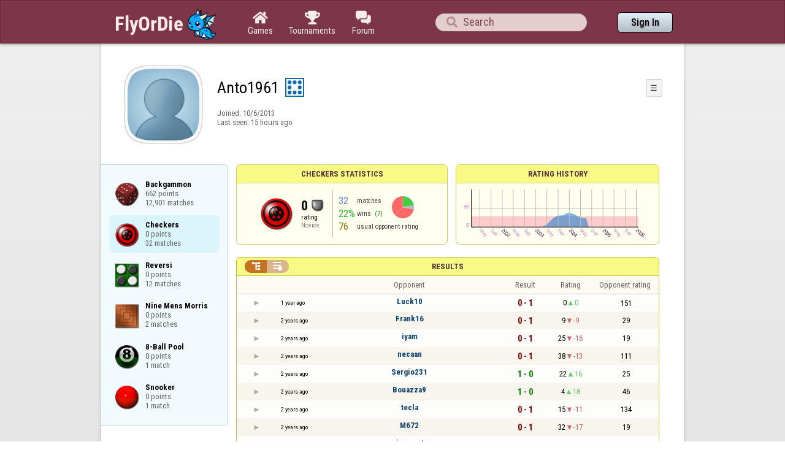

--- FILE ---
content_type: text/html;charset=UTF-8
request_url: https://www.flyordie.com/s/player/Anto1961/deferred-Checkers-NORMAL.js
body_size: 7765
content:
addEventListener("load",initPopupMenus=function(){var popupMenuButton=document.getElementsByClassName("popup-menu-button");var popupMenu=document.getElementsByClassName("popup-menu");for(var i=0;i<popupMenuButton.length;i++){(function(m,b){document.addEventListener("mousedown",function(evt){for(var el=evt.target;el;el=el.parentElement)if(el==m||el==b)return;m.classList.remove("popup-menu-open");});var ch=function(){if(m.classList.contains("popup-menu-open"))m.classList.remove("popup-menu-open");else
m.classList.add("popup-menu-open");};if(!b.contextMenuInited)if(b.classList.contains("pmb-rc"))b.addEventListener("contextmenu",function(evt){evt.preventDefault();console.log("asdf");ch();});else b.addEventListener("click",ch);b.contextMenuInited=1;})(popupMenu[i],popupMenuButton[i]);}});window.closePopupMenus=function(){var popupMenus=document.getElementsByClassName("popup-menu");for(var i=0;i<popupMenus.length;i++){var m=popupMenus[i];m.classList.remove("popup-menu-open");}};var tabOrder=["aboutTab","statTab","gameListTab"];
var currentTabName="statTab";if(currentTabName=="gameListTab")tabOrder=["aboutTab","gameListTab"];function switchTab(newTabName){if(newTabName==currentTabName)return;var prev=e(currentTabName);var next=e(newTabName);var dir=tabOrder.indexOf(newTabName)<tabOrder.indexOf(currentTabName)?"right":"left";slideOutTab(prev,dir);slideInTab(next,dir);currentTabName=newTabName;var tabCount=e("tabSwitcher-buttons").children.length;var activeTabMarker=e("atm");activeTabMarker.style.marginLeft=((100/tabCount)*tabOrder.indexOf(newTabName))+"%";
if(newTabName=="statTab")renderRatingHistory();}function slideOutTab(tab,dir){tab.style.transition="transform .3s ease";tab.classList.remove("tab-slideOut-left");tab.classList.remove("tab-slideOut-right");tab.classList.remove("tab-pos-reset");tab.classList.add("tab-slideOut-"+dir);tab.setAttribute("data-tabSlideOut",setTimeout(function(){tab.classList.add("tab-hidden");},350));}function slideInTab(tab,dir){tab.classList.remove("tab-hidden");tab.classList.add("tab-shown");tab.style.transition="transform 0s linear";
tab.classList.remove("tab-slideOut-"+dir);tab.classList.add("tab-slideOut-"+(dir=="left"?"right":"left"));setTimeout(function(){tab.style.opacity="1";tab.style.transition="transform .3s ease";setTimeout(function(){tab.classList.add("tab-pos-reset");},1);},1);if(tab.getAttribute("data-tabSlideOut"))clearTimeout(parseInt(tab.getAttribute("data-tabSlideOut")));}if(!document.getElementById("rpw"))slog("warning","Playerinfo content not loaded, but deferred part is executed (issue #3203). document.readyState="+document.readyState);
var newGameLink,setGleClickListener;var newStatID;function initDPI(){document.getElementById("rpw").innerHTML="<div class=\"f T resultsPanel v\"><div class=t><div class=\"W e O r-i-mouseArea resultsCaption\"><div onclick=\"switchResultsView()\" onmousedown=\"event.preventDefault()\" class=\"F w resultsCaptionText\">Results</div><div class=\"F L pt P\"><div class=\"Fi Vm\"><div style=\"padding:0px 1.0em 0px 1.0em;\" class=\"W b vm\"><div class=\"f T r-i h\"><div class=\"gf gf r-oi H\"></div><div class=\"gf gf r-ti r-i-inactive H\"></div></div></div></div></div></div></div><div class=\"F t\"><div class=e><table class=\"f d o-t\"><thead><tr><td class=Vm><div class=\"W b c vm\"></div></td><style>@media screen and (max-width: 699.98px) { .hi-w700lt {display:none !important}}</style><td class=\"Vm hi-w700lt\"><div class=\"W b l vm\"></div></td><td style=\"width:100.0%;\" class=Vm><div class=\"W b c vm\">Opponent</div></td><td class=Vm><div class=\"W b c vm\">Result</div></td><td class=Vm><div class=\"W b c vm\">Rating</div></td><td class=\"Vm hi-w700lt orc\"><div class=\"W b c vm\">Opponent rating</div></td></tr></thead><tr class=o-t><td class=Vm><div class=\"W b C vm\"><div onselectstart=\"return false;\" class=\"Fi w S n-i\"></div></div></td><td class=\"vm hi-w700lt\"><div title=\"2024-06-20\" class=\"l series-date\">1 year ago</div></td><td style=\"width:100.0%;\"><div class=\"f T v\"><div class=t><div class=\"W e Vm o-nc\"><div class=\"W b C vm\"><a data-tr=\"RESULT-PLAYER\" href=\"/players/Luck10/Checkers\" class=\"Fi el o-n\">Luck10</a></div></div></div><div class=t><style>@media screen and (min-width: 700px) { .hi-w700gte {display:none !important}}</style><div class=\"W e Vm hi-w700gte opponent-rating\"><div class=\"W b c vm\">(151)</div></div></div></div></td><td class=Vm><div class=\"W b C vm\"><div class=\"Fi\"><div class=\"f T\"><div class=\"f e vm\"><div class=\"c s-l\">0 - 1</div></div></div></div></div></td><td class=Vm><div class=\"W b vm\"><div class=\"F T mC h\"><div class=\"w H\">0</div><div class=\"w r-u H\">0</div></div></div></td><td class=\"Vm hi-w700lt orc\"><div class=\"W b c vm\">151</div></td></tr><tr><td colspan=\"6\" class=\"p row-collapsed __krcnaq\"></td></tr><tr class=\"o-t even\"><td class=Vm><div class=\"W b C vm\"><div onselectstart=\"return false;\" class=\"Fi w S n-i\"></div></div></td><td class=\"vm hi-w700lt\"><div title=\"2024-01-12\" class=\"l series-date\">2 years ago</div></td><td style=\"width:100.0%;\"><div class=\"f T v\"><div class=t><div class=\"W e Vm o-nc\"><div class=\"W b C vm\"><a data-tr=\"RESULT-PLAYER\" href=\"/players/Frank16/Checkers\" class=\"Fi el o-n\">Frank16</a></div></div></div><div class=t><div class=\"W e Vm hi-w700gte opponent-rating\"><div class=\"W b c vm\">(29)</div></div></div></div></td><td class=Vm><div class=\"W b C vm\"><div class=\"Fi\"><div class=\"f T\"><div class=\"f e vm\"><div class=\"c s-l\">0 - 1</div></div></div></div></div></td><td class=Vm><div class=\"W b vm\"><div class=\"F T mC h\"><div class=\"w H\">9</div><div class=\"w r-d H\">-9</div></div></div></td><td class=\"Vm hi-w700lt orc\"><div class=\"W b c vm\">29</div></td></tr><tr><td colspan=\"6\" class=\"p row-collapsed __krcnar\"></td></tr><tr class=o-t><td class=Vm><div class=\"W b C vm\"><div onselectstart=\"return false;\" class=\"Fi w S n-i\"></div></div></td><td class=\"vm hi-w700lt\"><div title=\"2024-01-12\" class=\"l series-date\">2 years ago</div></td><td style=\"width:100.0%;\"><div class=\"f T v\"><div class=t><div class=\"W e Vm o-nc\"><div class=\"W b C vm\"><a data-tr=\"RESULT-PLAYER\" href=\"/players/iyam/Checkers\" class=\"Fi el o-n\">iyam</a></div></div></div><div class=t><div class=\"W e Vm hi-w700gte opponent-rating\"><div class=\"W b c vm\">(19)</div></div></div></div></td><td class=Vm><div class=\"W b C vm\"><div class=\"Fi\"><div class=\"f T\"><div class=\"f e vm\"><div class=\"c s-l\">0 - 1</div></div></div></div></div></td><td class=Vm><div class=\"W b vm\"><div class=\"F T mC h\"><div class=\"w H\">25</div><div class=\"w r-d H\">-16</div></div></div></td><td class=\"Vm hi-w700lt orc\"><div class=\"W b c vm\">19</div></td></tr><tr><td colspan=\"6\" class=\"p row-collapsed __krcnas\"></td></tr><tr class=\"o-t even\"><td class=Vm><div class=\"W b C vm\"><div onselectstart=\"return false;\" class=\"Fi w S n-i\"></div></div></td><td class=\"vm hi-w700lt\"><div title=\"2023-12-21\" class=\"l series-date\">2 years ago</div></td><td style=\"width:100.0%;\"><div class=\"f T v\"><div class=t><div class=\"W e Vm o-nc\"><div class=\"W b C vm\"><a data-tr=\"RESULT-PLAYER\" href=\"/players/necaan/Checkers\" class=\"Fi el o-n\">necaan</a></div></div></div><div class=t><div class=\"W e Vm hi-w700gte opponent-rating\"><div class=\"W b c vm\">(111)</div></div></div></div></td><td class=Vm><div class=\"W b C vm\"><div class=\"Fi\"><div class=\"f T\"><div class=\"f e vm\"><div class=\"c s-l\">0 - 1</div></div></div></div></div></td><td class=Vm><div class=\"W b vm\"><div class=\"F T mC h\"><div class=\"w H\">38</div><div class=\"w r-d H\">-13</div></div></div></td><td class=\"Vm hi-w700lt orc\"><div class=\"W b c vm\">111</div></td></tr><tr><td colspan=\"6\" class=\"p row-collapsed __krcnat\"></td></tr><tr class=o-t><td class=Vm><div class=\"W b C vm\"><div onselectstart=\"return false;\" class=\"Fi w S n-i\"></div></div></td><td class=\"vm hi-w700lt\"><div title=\"2023-10-27\" class=\"l series-date\">2 years ago</div></td><td style=\"width:100.0%;\"><div class=\"f T v\"><div class=t><div class=\"W e Vm o-nc\"><div class=\"W b C vm\"><a data-tr=\"RESULT-PLAYER\" href=\"/players/Sergio231/Checkers\" class=\"Fi el o-n\">Sergio231</a></div></div></div><div class=t><div class=\"W e Vm hi-w700gte opponent-rating\"><div class=\"W b c vm\">(25)</div></div></div></div></td><td class=Vm><div class=\"W b C vm\"><div class=\"Fi\"><div class=\"f T\"><div class=\"f e vm\"><div class=\"c s-w\">1 - 0</div></div></div></div></div></td><td class=Vm><div class=\"W b vm\"><div class=\"F T mC h\"><div class=\"w H\">22</div><div class=\"w r-u H\">16</div></div></div></td><td class=\"Vm hi-w700lt orc\"><div class=\"W b c vm\">25</div></td></tr><tr><td colspan=\"6\" class=\"p row-collapsed __krcnau\"></td></tr><tr class=\"o-t even\"><td class=Vm><div class=\"W b C vm\"><div onselectstart=\"return false;\" class=\"Fi w S n-i\"></div></div></td><td class=\"vm hi-w700lt\"><div title=\"2023-10-27\" class=\"l series-date\">2 years ago</div></td><td style=\"width:100.0%;\"><div class=\"f T v\"><div class=t><div class=\"W e Vm o-nc\"><div class=\"W b C vm\"><a data-tr=\"RESULT-PLAYER\" href=\"/players/Bouazza9/Checkers\" class=\"Fi el o-n\">Bouazza9</a></div></div></div><div class=t><div class=\"W e Vm hi-w700gte opponent-rating\"><div class=\"W b c vm\">(46)</div></div></div></div></td><td class=Vm><div class=\"W b C vm\"><div class=\"Fi\"><div class=\"f T\"><div class=\"f e vm\"><div class=\"c s-w\">1 - 0</div></div></div></div></div></td><td class=Vm><div class=\"W b vm\"><div class=\"F T mC h\"><div class=\"w H\">4</div><div class=\"w r-u H\">18</div></div></div></td><td class=\"Vm hi-w700lt orc\"><div class=\"W b c vm\">46</div></td></tr><tr><td colspan=\"6\" class=\"p row-collapsed __krcnav\"></td></tr><tr class=o-t><td class=Vm><div class=\"W b C vm\"><div onselectstart=\"return false;\" class=\"Fi w S n-i\"></div></div></td><td class=\"vm hi-w700lt\"><div title=\"2023-10-06\" class=\"l series-date\">2 years ago</div></td><td style=\"width:100.0%;\"><div class=\"f T v\"><div class=t><div class=\"W e Vm o-nc\"><div class=\"W b C vm\"><a data-tr=\"RESULT-PLAYER\" href=\"/players/tecla/Checkers\" class=\"Fi el o-n\">tecla</a></div></div></div><div class=t><div class=\"W e Vm hi-w700gte opponent-rating\"><div class=\"W b c vm\">(134)</div></div></div></div></td><td class=Vm><div class=\"W b C vm\"><div class=\"Fi\"><div class=\"f T\"><div class=\"f e vm\"><div class=\"c s-l\">0 - 1</div></div></div></div></div></td><td class=Vm><div class=\"W b vm\"><div class=\"F T mC h\"><div class=\"w H\">15</div><div class=\"w r-d H\">-11</div></div></div></td><td class=\"Vm hi-w700lt orc\"><div class=\"W b c vm\">134</div></td></tr><tr><td colspan=\"6\" class=\"p row-collapsed __krcnaw\"></td></tr><tr class=\"o-t even\"><td class=Vm><div class=\"W b C vm\"><div onselectstart=\"return false;\" class=\"Fi w S n-i\"></div></div></td><td class=\"vm hi-w700lt\"><div title=\"2023-03-07\" class=\"l series-date\">2 years ago</div></td><td style=\"width:100.0%;\"><div class=\"f T v\"><div class=t><div class=\"W e Vm o-nc\"><div class=\"W b C vm\"><a data-tr=\"RESULT-PLAYER\" href=\"/players/M672/Checkers\" class=\"Fi el o-n\">M672</a></div></div></div><div class=t><div class=\"W e Vm hi-w700gte opponent-rating\"><div class=\"W b c vm\">(19)</div></div></div></div></td><td class=Vm><div class=\"W b C vm\"><div class=\"Fi\"><div class=\"f T\"><div class=\"f e vm\"><div class=\"c s-l\">0 - 1</div></div></div></div></div></td><td class=Vm><div class=\"W b vm\"><div class=\"F T mC h\"><div class=\"w H\">32</div><div class=\"w r-d H\">-17</div></div></div></td><td class=\"Vm hi-w700lt orc\"><div class=\"W b c vm\">19</div></td></tr><tr><td colspan=\"6\" class=\"p row-collapsed __krcnax\"></td></tr><tr class=o-t><td class=Vm><div class=\"W b C vm\"><div onselectstart=\"return false;\" class=\"Fi w S n-i\"></div></div></td><td class=\"vm hi-w700lt\"><div title=\"2023-03-05\" class=\"l series-date\">2 years ago</div></td><td style=\"width:100.0%;\"><div class=\"f T v\"><div class=t><div class=\"W e Vm o-nc\"><div class=\"W b C vm\"><a data-tr=\"RESULT-PLAYER\" href=\"/players/cimaposta/Checkers\" class=\"Fi el o-n\">cimaposta</a></div></div></div><div class=t><div class=\"W e Vm hi-w700gte opponent-rating\"><div class=\"W b c vm\">(128)</div></div></div></div></td><td class=Vm><div class=\"W b C vm\"><div class=\"Fi\"><div class=\"f T\"><div class=\"f e vm\"><div class=\"c s-w\">1 - 0</div></div></div></div></div></td><td class=Vm><div class=\"W b vm\"><div class=\"F T mC h\"><div class=\"w H\">11</div><div class=\"w r-u H\">21</div></div></div></td><td class=\"Vm hi-w700lt orc\"><div class=\"W b c vm\">128</div></td></tr><tr><td colspan=\"6\" class=\"p row-collapsed __krcnay\"></td></tr><tr class=\"o-t even\"><td class=Vm><div class=\"W b C vm\"><div onselectstart=\"return false;\" class=\"Fi w S n-i\"></div></div></td><td class=\"vm hi-w700lt\"><div title=\"2023-03-04\" class=\"l series-date\">2 years ago</div></td><td style=\"width:100.0%;\"><div class=\"f T v\"><div class=t><div class=\"W e Vm o-nc\"><div class=\"W b C vm\"><a data-tr=\"RESULT-PLAYER\" href=\"/players/Zaza+nr1/Checkers\" class=\"Fi el o-n\">Zaza nr1</a></div></div></div><div class=t><div class=\"W e Vm hi-w700gte opponent-rating\"><div class=\"W b c vm\">(68)</div></div></div></div></td><td class=Vm><div class=\"W b C vm\"><div class=\"Fi\"><div class=\"f T\"><div class=\"f e vm\"><div class=\"c s-l\">0 - 1</div></div></div></div></div></td><td class=Vm><div class=\"W b vm\"><div class=\"F T mC h\"><div class=\"w H\">25</div><div class=\"w r-d H\">-14</div></div></div></td><td class=\"Vm hi-w700lt orc\"><div class=\"W b c vm\">68</div></td></tr><tr><td colspan=\"6\" class=\"p row-collapsed __krcnaz\"></td></tr><tr class=o-t><td class=Vm><div class=\"W b C vm\"><div onselectstart=\"return false;\" class=\"Fi w S n-i\"></div></div></td><td class=\"vm hi-w700lt\"><div title=\"2023-03-03\" class=\"l series-date\">2 years ago</div></td><td style=\"width:100.0%;\"><div class=\"f T v\"><div class=t><div class=\"W e Vm o-nc\"><div class=\"W b C vm\"><a data-tr=\"RESULT-PLAYER\" href=\"/players/azerkane/Checkers\" class=\"Fi el o-n\">azerkane</a></div></div></div><div class=t><div class=\"W e Vm hi-w700gte opponent-rating\"><div class=\"W b c vm\">(149)</div></div></div></div></td><td class=Vm><div class=\"W b C vm\"><div class=\"Fi\"><div class=\"f T\"><div class=\"f e vm\"><div class=\"c s-d\">0.5 - 0.5</div></div></div></div></div></td><td class=Vm><div class=\"W b vm\"><div class=\"F T mC h\"><div class=\"w H\">19</div><div class=\"w r-u H\">6</div></div></div></td><td class=\"Vm hi-w700lt orc\"><div class=\"W b c vm\">149</div></td></tr><tr><td colspan=\"6\" class=\"p row-collapsed __krcnb0\"></td></tr><tr class=\"o-t even\"><td class=Vm><div class=\"W b C vm\"><div onselectstart=\"return false;\" class=\"Fi w S n-i\"></div></div></td><td class=\"vm hi-w700lt\"><div title=\"2023-03-02\" class=\"l series-date\">2 years ago</div></td><td style=\"width:100.0%;\"><div class=\"f T v\"><div class=t><div class=\"W e Vm o-nc\"><div class=\"W b C vm\"><a data-tr=\"RESULT-PLAYER\" href=\"/players/Dieter9/Checkers\" class=\"Fi el o-n\">Dieter9</a></div></div></div><div class=t><div class=\"W e Vm hi-w700gte opponent-rating\"><div class=\"W b c vm\">(0)</div></div></div></div></td><td class=Vm><div class=\"W b C vm\"><div class=\"Fi\"><div class=\"f T\"><div class=\"f e vm\"><div class=\"c s-w\">1 - 0</div></div></div></div></div></td><td class=Vm><div class=\"W b vm\"><div class=\"F T mC h\"><div class=\"w H\">3</div><div class=\"w r-u H\">16</div></div></div></td><td class=\"Vm hi-w700lt orc\"><div class=\"W b c vm\">0</div></td></tr><tr><td colspan=\"6\" class=\"p row-collapsed __krcnb1\"></td></tr><tr class=o-t><td class=Vm><div class=\"W b C vm\"><div onselectstart=\"return false;\" class=\"Fi w S n-i\"></div></div></td><td class=\"vm hi-w700lt\"><div title=\"2023-02-24\" class=\"l series-date\">2 years ago</div></td><td style=\"width:100.0%;\"><div class=\"f T v\"><div class=t><div class=\"W e Vm o-nc\"><div class=\"W b C vm\"><a data-tr=\"RESULT-PLAYER\" href=\"/players/jmac82/Checkers\" class=\"Fi el o-n\">jmac82</a></div></div></div><div class=t><div class=\"W e Vm hi-w700gte opponent-rating\"><div class=\"W b c vm\">(60)</div></div></div></div></td><td class=Vm><div class=\"W b C vm\"><div class=\"Fi\"><div class=\"f T\"><div class=\"f e vm\"><div class=\"c s-d\">0.5 - 0.5</div></div></div></div></div></td><td class=Vm><div class=\"W b vm\"><div class=\"F T mC h\"><div class=\"w H\">0</div><div class=\"w r-u H\">3</div></div></div></td><td class=\"Vm hi-w700lt orc\"><div class=\"W b c vm\">60</div></td></tr><tr><td colspan=\"6\" class=\"p row-collapsed __krcnb2\"></td></tr><tr class=\"o-t even\"><td class=Vm><div class=\"W b C vm\"><div onselectstart=\"return false;\" class=\"Fi w S n-i\"></div></div></td><td class=\"vm hi-w700lt\"><div title=\"2021-09-03\" class=\"l series-date\">4 years ago</div></td><td style=\"width:100.0%;\"><div class=\"f T v\"><div class=t><div class=\"W e Vm o-nc\"><div class=\"W b C vm\"><a data-tr=\"RESULT-PLAYER\" href=\"/players/bond76770/Checkers\" class=\"Fi el o-n\">bond76770</a></div></div></div><div class=t><div class=\"W e Vm hi-w700gte opponent-rating\"><div class=\"W b c vm\">(177)</div></div></div></div></td><td class=Vm><div class=\"W b C vm\"><div class=\"Fi\"><div class=\"f T\"><div class=\"f e vm\"><div class=\"c s-l\">0 - 1</div></div></div></div></div></td><td class=Vm><div class=\"W b vm\"><div class=\"F T mC h\"><div class=\"w H\">~0</div><div class=\"w r-u H\">0</div></div></div></td><td class=\"Vm hi-w700lt orc\"><div class=\"W b c vm\">177</div></td></tr><tr><td colspan=\"6\" class=\"p row-collapsed __krcnb3\"></td></tr><tr class=o-t><td class=Vm><div class=\"W b C vm\"><div onselectstart=\"return false;\" class=\"Fi w S n-i\"></div></div></td><td class=\"vm hi-w700lt\"><div title=\"2021-01-31\" class=\"l series-date\">4 years ago</div></td><td style=\"width:100.0%;\"><div class=\"f T v\"><div class=t><div class=\"W e Vm o-nc\"><div class=\"W b C vm\"><a data-tr=\"RESULT-PLAYER\" href=\"/players/thewingman/Checkers\" class=\"Fi el o-n\">thewingman</a></div></div></div><div class=t><div class=\"W e Vm hi-w700gte opponent-rating\"><div class=\"W b c vm\">(98)</div></div></div></div></td><td class=Vm><div class=\"W b C vm\"><div class=\"Fi\"><div class=\"f T\"><div class=\"f e vm\"><div class=\"c s-l\">0 - 1</div></div></div></div></div></td><td class=Vm><div class=\"W b vm\"><div class=\"F T mC h\"><div class=\"w H\">~16</div><div class=\"w r-d H\">-12</div></div></div></td><td class=\"Vm hi-w700lt orc\"><div class=\"W b c vm\">98</div></td></tr><tr><td colspan=\"6\" class=\"p row-collapsed __krcnb4\"></td></tr><tr class=\"o-t even\"><td class=Vm><div class=\"W b C vm\"><div onselectstart=\"return false;\" class=\"Fi w S n-i\"></div></div></td><td class=\"vm hi-w700lt\"><div title=\"2021-01-31\" class=\"l series-date\">4 years ago</div></td><td style=\"width:100.0%;\"><div class=\"f T v\"><div class=t><div class=\"W e Vm o-nc\"><div class=\"W b C vm\"><a data-tr=\"RESULT-PLAYER\" href=\"/players/Antonio015/Checkers\" class=\"Fi el o-n\">Antonio015</a></div></div></div><div class=t><div class=\"W e Vm hi-w700gte opponent-rating\"><div class=\"W b c vm\">(7)</div></div></div></div></td><td class=Vm><div class=\"W b C vm\"><div class=\"Fi\"><div class=\"f T\"><div class=\"f e vm\"><div class=\"c s-w\">1 - 0</div></div></div></div></div></td><td class=Vm><div class=\"W b vm\"><div class=\"F T mC h\"><div class=\"w H\">~0</div><div class=\"w r-u H\">16</div></div></div></td><td class=\"Vm hi-w700lt orc\"><div class=\"W b c vm\">7</div></td></tr><tr><td colspan=\"6\" class=\"p row-collapsed __krcnb5\"></td></tr><tr class=o-t><td class=Vm><div class=\"W b C vm\"><div class=\"Fi\"></div></div></td><td class=\"Vm hi-w700lt\"><div class=\"W b L vm\"><div class=\"Fi\"></div></div></td><td style=\"width:100.0%;\"><div class=\"f T v\"><div class=t><div class=\"W e Vm o-nc\"><div class=\"W b C vm\"><a data-tr=\"RESULT-PLAYER\" href=\"/players/moque/Checkers\" class=\"Fi el o-n\">moque</a></div></div></div><div class=t><div class=\"W e Vm hi-w700gte opponent-rating\"><div class=\"W b c vm\">(16)</div></div></div></div></td><td class=Vm><div class=\"W b C vm\"><div class=\"Fi\"><div class=\"f T\"><div class=\"f e vm\"><div class=\"c s-l\">0 - 1</div></div></div></div></div></td><td class=Vm><div class=\"W b vm\"><div class=\"F T mC h\"><div class=\"w H\">~0</div><div class=\"w r-u H\">0</div></div></div></td><td class=\"Vm hi-w700lt orc\"><div class=\"W b c vm\">16</div></td></tr></table><table class=\"f d resultsByTime a\"><thead><tr><td class=\"Vm timeCol\"><div class=\"W b r vm\">Date</div></td><td class=Vm><div class=\"W b c vm\">Result</div></td><td class=Vm><div class=\"W b l vm\"></div></td><td style=\"width:100.0%;\" class=Vm><div class=\"W b c vm\">Opponent</div></td><td class=\"Vm hi-w700lt torc\"><div class=\"W b c vm\">Opponent rating</div></td><td class=Vm><div class=\"W b r vm\">Duration</div></td><td class=Vm><div class=\"W b c vm\">Moves</div></td></tr></thead><tr class=dateRow><td colspan=\"7\" class=timeCol id=__krcnb6></td></tr><tr class=resultsByTime><td class=\"Vm timeCol\"><div class=\"W b R vm\" id=__krcnb7></div></td><td class=Vm><div class=\"W b C vm\"><div style=\"padding:0px 2.0em 0px 0px;\" class=\"Fi rsp\"><div class=\"fi gf gf resultLoss\"></div></div></div></td><td class=Vm><div class=\"W b l vm\">🗲</div></td><td style=\"width:100.0%;\"><div class=\"f T v\"><div class=t><div class=\"W e Vm o-nc\"><div class=\"W b C vm\"><a data-tr=\"RESULT-PLAYER\" href=\"/players/Luck10/Checkers\" class=\"Fi el o-n\">Luck10</a></div></div></div><div class=t><div class=\"W e Vm hi-w700gte opponent-rating\"><div class=\"W b c vm\">(151)</div></div></div></div></td><td class=\"Vm hi-w700lt torc\"><div class=\"W b c vm\">151</div></td><td class=Vm><div class=\"W b r vm\">7:33</div></td><td class=Vm><div class=\"W b vm\"><div class=\"F T mC h\"><div class=\"w H\">0</div><div class=H style=\"min-width:0.5em\"></div><div class=H><div style=\"width:1.5em;height:1.5em;background:url(/image/playerinfo/teams/Checkers_40.png) -100% 000%;background-size:300% 100%;\" class=\"fi teamIcon\"></div></div></div></div></td></tr><tr class=dateRow><td colspan=\"7\" class=timeCol id=__krcnb8></td></tr><tr class=resultsByTime><td class=\"Vm timeCol\"><div class=\"W b R vm\" id=__krcnb9></div></td><td class=Vm><div class=\"W b C vm\"><div style=\"padding:0px 2.0em 0px 0px;\" class=\"Fi rsp\"><div class=\"fi gf gf resultLoss\"></div></div></div></td><td class=Vm><div class=\"W b l vm\">🗲</div></td><td style=\"width:100.0%;\"><div class=\"f T v\"><div class=t><div class=\"W e Vm o-nc\"><div class=\"W b C vm\"><a data-tr=\"RESULT-PLAYER\" href=\"/players/Frank16/Checkers\" class=\"Fi el o-n\">Frank16</a></div></div></div><div class=t><div class=\"W e Vm hi-w700gte opponent-rating\"><div class=\"W b c vm\">(29)</div></div></div></div></td><td class=\"Vm hi-w700lt torc\"><div class=\"W b c vm\">29</div></td><td class=Vm><div class=\"W b r vm\">10:16</div></td><td class=Vm><div class=\"W b vm\"><div class=\"F T mC h\"><div class=\"w H\">0</div><div class=H style=\"min-width:0.5em\"></div><div class=H><div style=\"width:1.5em;height:1.5em;background:url(/image/playerinfo/teams/Checkers_40.png) -200% 000%;background-size:300% 100%;\" class=\"fi teamIcon\"></div></div></div></div></td></tr><tr class=dateRow><td colspan=\"7\" class=timeCol id=__krcnba></td></tr><tr class=resultsByTime><td class=\"Vm timeCol\"><div class=\"W b R vm\" id=__krcnbb></div></td><td class=Vm><div class=\"W b C vm\"><div style=\"padding:0px 2.0em 0px 0px;\" class=\"Fi rsp\"><div class=\"fi gf gf resultLoss\"></div></div></div></td><td></td><td style=\"width:100.0%;\"><div class=\"f T v\"><div class=t><div class=\"W e Vm o-nc\"><div class=\"W b C vm\"><a data-tr=\"RESULT-PLAYER\" href=\"/players/iyam/Checkers\" class=\"Fi el o-n\">iyam</a></div></div></div><div class=t><div class=\"W e Vm hi-w700gte opponent-rating\"><div class=\"W b c vm\">(19)</div></div></div></div></td><td class=\"Vm hi-w700lt torc\"><div class=\"W b c vm\">19</div></td><td class=Vm><div class=\"W b r vm\">5:50</div></td><td class=Vm><div class=\"W b vm\"><div class=\"F T mC h\"><div class=\"w H\">41</div><div class=H style=\"min-width:0.5em\"></div><div class=H><div style=\"width:1.5em;height:1.5em;background:url(/image/playerinfo/teams/Checkers_40.png) -100% 000%;background-size:300% 100%;\" class=\"fi teamIcon\"></div></div></div></div></td></tr><tr class=dateRow><td colspan=\"7\" class=timeCol id=__krcnbc></td></tr><tr class=resultsByTime><td class=\"Vm timeCol\"><div class=\"W b R vm\" id=__krcnbd></div></td><td class=Vm><div class=\"W b C vm\"><div style=\"padding:0px 2.0em 0px 0px;\" class=\"Fi rsp\"><div class=\"fi gf gf resultLoss\"></div></div></div></td><td class=Vm><div class=\"W b l vm\">🗲</div></td><td style=\"width:100.0%;\"><div class=\"f T v\"><div class=t><div class=\"W e Vm o-nc\"><div class=\"W b C vm\"><a data-tr=\"RESULT-PLAYER\" href=\"/players/necaan/Checkers\" class=\"Fi el o-n\">necaan</a></div></div></div><div class=t><div class=\"W e Vm hi-w700gte opponent-rating\"><div class=\"W b c vm\">(111)</div></div></div></div></td><td class=\"Vm hi-w700lt torc\"><div class=\"W b c vm\">111</div></td><td class=Vm><div class=\"W b r vm\">9:28</div></td><td class=Vm><div class=\"W b vm\"><div class=\"F T mC h\"><div class=\"w H\">0</div><div class=H style=\"min-width:0.5em\"></div><div class=H><div style=\"width:1.5em;height:1.5em;background:url(/image/playerinfo/teams/Checkers_40.png) -100% 000%;background-size:300% 100%;\" class=\"fi teamIcon\"></div></div></div></div></td></tr><tr class=dateRow><td colspan=\"7\" class=timeCol id=__krcnbe></td></tr><tr class=resultsByTime><td class=\"Vm timeCol\"><div class=\"W b R vm\" id=__krcnbf></div></td><td class=Vm><div class=\"W b C vm\"><div style=\"padding:0px 2.0em 0px 0px;\" class=\"Fi rsp\"><div class=\"fi gf gf resultWin\"></div></div></div></td><td></td><td style=\"width:100.0%;\"><div class=\"f T v\"><div class=t><div class=\"W e Vm o-nc\"><div class=\"W b C vm\"><a data-tr=\"RESULT-PLAYER\" href=\"/players/Sergio231/Checkers\" class=\"Fi el o-n\">Sergio231</a></div></div></div><div class=t><div class=\"W e Vm hi-w700gte opponent-rating\"><div class=\"W b c vm\">(25)</div></div></div></div></td><td class=\"Vm hi-w700lt torc\"><div class=\"W b c vm\">25</div></td><td class=Vm><div class=\"W b r vm\">2:38</div></td><td class=Vm><div class=\"W b vm\"><div class=\"F T mC h\"><div class=\"w H\">15</div><div class=H style=\"min-width:0.5em\"></div><div class=H><div style=\"width:1.5em;height:1.5em;background:url(/image/playerinfo/teams/Checkers_40.png) -100% 000%;background-size:300% 100%;\" class=\"fi teamIcon\"></div></div></div></div></td></tr><tr class=dateRow><td colspan=\"7\" class=timeCol id=__krcnbg></td></tr><tr class=resultsByTime><td class=\"Vm timeCol\"><div class=\"W b R vm\" id=__krcnbh></div></td><td class=Vm><div class=\"W b C vm\"><div style=\"padding:0px 2.0em 0px 0px;\" class=\"Fi rsp\"><div class=\"fi gf gf resultWin\"></div></div></div></td><td></td><td style=\"width:100.0%;\"><div class=\"f T v\"><div class=t><div class=\"W e Vm o-nc\"><div class=\"W b C vm\"><a data-tr=\"RESULT-PLAYER\" href=\"/players/Bouazza9/Checkers\" class=\"Fi el o-n\">Bouazza9</a></div></div></div><div class=t><div class=\"W e Vm hi-w700gte opponent-rating\"><div class=\"W b c vm\">(46)</div></div></div></div></td><td class=\"Vm hi-w700lt torc\"><div class=\"W b c vm\">46</div></td><td class=Vm><div class=\"W b r vm\">0:17</div></td><td class=Vm><div class=\"W b vm\"><div class=\"F T mC h\"><div class=\"w H\">0</div><div class=H style=\"min-width:0.5em\"></div><div class=H><div style=\"width:1.5em;height:1.5em;background:url(/image/playerinfo/teams/Checkers_40.png) -200% 000%;background-size:300% 100%;\" class=\"fi teamIcon\"></div></div></div></div></td></tr><tr class=dateRow><td colspan=\"7\" class=timeCol id=__krcnbi></td></tr><tr class=resultsByTime><td class=\"Vm timeCol\"><div class=\"W b R vm\" id=__krcnbj></div></td><td class=Vm><div class=\"W b C vm\"><div style=\"padding:0px 2.0em 0px 0px;\" class=\"Fi rsp\"><div class=\"fi gf gf resultLoss\"></div></div></div></td><td class=Vm><div class=\"W b l vm\">🗲</div></td><td style=\"width:100.0%;\"><div class=\"f T v\"><div class=t><div class=\"W e Vm o-nc\"><div class=\"W b C vm\"><a data-tr=\"RESULT-PLAYER\" href=\"/players/tecla/Checkers\" class=\"Fi el o-n\">tecla</a></div></div></div><div class=t><div class=\"W e Vm hi-w700gte opponent-rating\"><div class=\"W b c vm\">(134)</div></div></div></div></td><td class=\"Vm hi-w700lt torc\"><div class=\"W b c vm\">134</div></td><td class=Vm><div class=\"W b r vm\">6:32</div></td><td class=Vm><div class=\"W b vm\"><div class=\"F T mC h\"><div class=\"w H\">0</div><div class=H style=\"min-width:0.5em\"></div><div class=H><div style=\"width:1.5em;height:1.5em;background:url(/image/playerinfo/teams/Checkers_40.png) -100% 000%;background-size:300% 100%;\" class=\"fi teamIcon\"></div></div></div></div></td></tr><tr class=dateRow><td colspan=\"7\" class=timeCol id=__krcnbk></td></tr><tr class=resultsByTime><td class=\"Vm timeCol\"><div class=\"W b R vm\" id=__krcnbl></div></td><td class=Vm><div class=\"W b C vm\"><div style=\"padding:0px 2.0em 0px 0px;\" class=\"Fi rsp\"><div class=\"fi gf gf resultLoss\"></div></div></div></td><td class=Vm><div class=\"W b l vm\">🗲</div></td><td style=\"width:100.0%;\"><div class=\"f T v\"><div class=t><div class=\"W e Vm o-nc\"><div class=\"W b C vm\"><a data-tr=\"RESULT-PLAYER\" href=\"/players/M672/Checkers\" class=\"Fi el o-n\">M672</a></div></div></div><div class=t><div class=\"W e Vm hi-w700gte opponent-rating\"><div class=\"W b c vm\">(19)</div></div></div></div></td><td class=\"Vm hi-w700lt torc\"><div class=\"W b c vm\">19</div></td><td class=Vm><div class=\"W b r vm\">8:00</div></td><td class=Vm><div class=\"W b vm\"><div class=\"F T mC h\"><div class=\"w H\">0</div><div class=H style=\"min-width:0.5em\"></div><div class=H><div style=\"width:1.5em;height:1.5em;background:url(/image/playerinfo/teams/Checkers_40.png) -200% 000%;background-size:300% 100%;\" class=\"fi teamIcon\"></div></div></div></div></td></tr><tr class=dateRow><td colspan=\"7\" class=timeCol id=__krcnbm></td></tr><tr class=resultsByTime><td class=\"Vm timeCol\"><div class=\"W b R vm\" id=__krcnbn></div></td><td class=Vm><div class=\"W b C vm\"><div style=\"padding:0px 2.0em 0px 0px;\" class=\"Fi rsp\"><div class=\"fi gf gf resultWin\"></div></div></div></td><td></td><td style=\"width:100.0%;\"><div class=\"f T v\"><div class=t><div class=\"W e Vm o-nc\"><div class=\"W b C vm\"><a data-tr=\"RESULT-PLAYER\" href=\"/players/cimaposta/Checkers\" class=\"Fi el o-n\">cimaposta</a></div></div></div><div class=t><div class=\"W e Vm hi-w700gte opponent-rating\"><div class=\"W b c vm\">(128)</div></div></div></div></td><td class=\"Vm hi-w700lt torc\"><div class=\"W b c vm\">128</div></td><td class=Vm><div class=\"W b r vm\">6:50</div></td><td class=Vm><div class=\"W b vm\"><div class=\"F T mC h\"><div class=\"w H\">32</div><div class=H style=\"min-width:0.5em\"></div><div class=H><div style=\"width:1.5em;height:1.5em;background:url(/image/playerinfo/teams/Checkers_40.png) -200% 000%;background-size:300% 100%;\" class=\"fi teamIcon\"></div></div></div></div></td></tr><tr class=dateRow><td colspan=\"7\" class=timeCol id=__krcnbo></td></tr><tr class=resultsByTime><td class=\"Vm timeCol\"><div class=\"W b R vm\" id=__krcnbp></div></td><td class=Vm><div class=\"W b C vm\"><div style=\"padding:0px 2.0em 0px 0px;\" class=\"Fi rsp\"><div class=\"fi gf gf resultLoss\"></div></div></div></td><td></td><td style=\"width:100.0%;\"><div class=\"f T v\"><div class=t><div class=\"W e Vm o-nc\"><div class=\"W b C vm\"><a data-tr=\"RESULT-PLAYER\" href=\"/players/Zaza+nr1/Checkers\" class=\"Fi el o-n\">Zaza nr1</a></div></div></div><div class=t><div class=\"W e Vm hi-w700gte opponent-rating\"><div class=\"W b c vm\">(68)</div></div></div></div></td><td class=\"Vm hi-w700lt torc\"><div class=\"W b c vm\">68</div></td><td class=Vm><div class=\"W b r vm\">4:24</div></td><td class=Vm><div class=\"W b vm\"><div class=\"F T mC h\"><div class=\"w H\">0</div><div class=H style=\"min-width:0.5em\"></div><div class=H><div style=\"width:1.5em;height:1.5em;background:url(/image/playerinfo/teams/Checkers_40.png) -200% 000%;background-size:300% 100%;\" class=\"fi teamIcon\"></div></div></div></div></td></tr><tr class=dateRow><td colspan=\"7\" class=timeCol id=__krcnbq></td></tr><tr class=resultsByTime><td class=\"Vm timeCol\"><div class=\"W b R vm\" id=__krcnbr></div></td><td class=Vm><div class=\"W b C vm\"><div style=\"padding:0px 2.0em 0px 0px;\" class=\"Fi rsp\"><div class=\"fi gf gf resultDraw\"></div></div></div></td><td></td><td style=\"width:100.0%;\"><div class=\"f T v\"><div class=t><div class=\"W e Vm o-nc\"><div class=\"W b C vm\"><a data-tr=\"RESULT-PLAYER\" href=\"/players/azerkane/Checkers\" class=\"Fi el o-n\">azerkane</a></div></div></div><div class=t><div class=\"W e Vm hi-w700gte opponent-rating\"><div class=\"W b c vm\">(149)</div></div></div></div></td><td class=\"Vm hi-w700lt torc\"><div class=\"W b c vm\">149</div></td><td class=Vm><div class=\"W b r vm\">7:52</div></td><td class=Vm><div class=\"W b vm\"><div class=\"F T mC h\"><div class=\"w H\">40</div><div class=H style=\"min-width:0.5em\"></div><div class=H><div style=\"width:1.5em;height:1.5em;background:url(/image/playerinfo/teams/Checkers_40.png) -100% 000%;background-size:300% 100%;\" class=\"fi teamIcon\"></div></div></div></div></td></tr><tr class=dateRow><td colspan=\"7\" class=timeCol id=__krcnbs></td></tr><tr class=resultsByTime><td class=\"Vm timeCol\"><div class=\"W b R vm\" id=__krcnbt></div></td><td class=Vm><div class=\"W b C vm\"><div style=\"padding:0px 2.0em 0px 0px;\" class=\"Fi rsp\"><div class=\"fi gf gf resultWin\"></div></div></div></td><td></td><td style=\"width:100.0%;\"><div class=\"f T v\"><div class=t><div class=\"W e Vm o-nc\"><div class=\"W b C vm\"><a data-tr=\"RESULT-PLAYER\" href=\"/players/Dieter9/Checkers\" class=\"Fi el o-n\">Dieter9</a></div></div></div><div class=t><div class=\"W e Vm hi-w700gte opponent-rating\"><div class=\"W b c vm\">(0)</div></div></div></div></td><td class=\"Vm hi-w700lt torc\"><div class=\"W b c vm\">0</div></td><td class=Vm><div class=\"W b r vm\">8:05</div></td><td class=Vm><div class=\"W b vm\"><div class=\"F T mC h\"><div class=\"w H\">42</div><div class=H style=\"min-width:0.5em\"></div><div class=H><div style=\"width:1.5em;height:1.5em;background:url(/image/playerinfo/teams/Checkers_40.png) -200% 000%;background-size:300% 100%;\" class=\"fi teamIcon\"></div></div></div></div></td></tr><tr class=dateRow><td colspan=\"7\" class=timeCol id=__krcnbu></td></tr><tr class=resultsByTime><td class=\"Vm timeCol\"><div class=\"W b R vm\" id=__krcnbv></div></td><td class=Vm><div class=\"W b C vm\"><div style=\"padding:0px 2.0em 0px 0px;\" class=\"Fi rsp\"><div class=\"fi gf gf resultDraw\"></div></div></div></td><td></td><td style=\"width:100.0%;\"><div class=\"f T v\"><div class=t><div class=\"W e Vm o-nc\"><div class=\"W b C vm\"><a data-tr=\"RESULT-PLAYER\" href=\"/players/jmac82/Checkers\" class=\"Fi el o-n\">jmac82</a></div></div></div><div class=t><div class=\"W e Vm hi-w700gte opponent-rating\"><div class=\"W b c vm\">(60)</div></div></div></div></td><td class=\"Vm hi-w700lt torc\"><div class=\"W b c vm\">60</div></td><td class=Vm><div class=\"W b r vm\">11:14</div></td><td class=Vm><div class=\"W b vm\"><div class=\"F T mC h\"><div class=\"w H\">78</div><div class=H style=\"min-width:0.5em\"></div><div class=H><div style=\"width:1.5em;height:1.5em;background:url(/image/playerinfo/teams/Checkers_40.png) -200% 000%;background-size:300% 100%;\" class=\"fi teamIcon\"></div></div></div></div></td></tr><tr class=dateRow><td colspan=\"7\" class=timeCol id=__krcnbw></td></tr><tr class=resultsByTime><td class=\"Vm timeCol\"><div class=\"W b R vm\" id=__krcnbx></div></td><td class=Vm><div class=\"W b C vm\"><div style=\"padding:0px 2.0em 0px 0px;\" class=\"Fi rsp\"><div class=\"fi gf gf resultLoss\"></div></div></div></td><td class=Vm><div class=\"W b l vm\">🗲</div></td><td style=\"width:100.0%;\"><div class=\"f T v\"><div class=t><div class=\"W e Vm o-nc\"><div class=\"W b C vm\"><a data-tr=\"RESULT-PLAYER\" href=\"/players/bond76770/Checkers\" class=\"Fi el o-n\">bond76770</a></div></div></div><div class=t><div class=\"W e Vm hi-w700gte opponent-rating\"><div class=\"W b c vm\">(177)</div></div></div></div></td><td class=\"Vm hi-w700lt torc\"><div class=\"W b c vm\">177</div></td><td class=Vm><div class=\"W b r vm\">5:18</div></td><td class=Vm><div class=\"W b vm\"><div class=\"F T mC h\"><div class=\"w H\">0</div><div class=H style=\"min-width:0.5em\"></div><div class=H><div style=\"width:1.5em;height:1.5em;background:url(/image/playerinfo/teams/Checkers_40.png) -200% 000%;background-size:300% 100%;\" class=\"fi teamIcon\"></div></div></div></div></td></tr><tr class=dateRow><td colspan=\"7\" class=timeCol id=__krcnby></td></tr><tr class=resultsByTime><td class=\"Vm timeCol\"><div class=\"W b R vm\" id=__krcnbz></div></td><td class=Vm><div class=\"W b C vm\"><div style=\"padding:0px 2.0em 0px 0px;\" class=\"Fi rsp\"><div class=\"fi gf gf resultLoss\"></div></div></div></td><td></td><td style=\"width:100.0%;\"><div class=\"f T v\"><div class=t><div class=\"W e Vm o-nc\"><div class=\"W b C vm\"><a data-tr=\"RESULT-PLAYER\" href=\"/players/thewingman/Checkers\" class=\"Fi el o-n\">thewingman</a></div></div></div><div class=t><div class=\"W e Vm hi-w700gte opponent-rating\"><div class=\"W b c vm\">(98)</div></div></div></div></td><td class=\"Vm hi-w700lt torc\"><div class=\"W b c vm\">98</div></td><td class=Vm><div class=\"W b r vm\">4:24</div></td><td class=Vm><div class=\"W b vm\"><div class=\"F T mC h\"><div class=\"w H\">0</div></div></div></td></tr><tr class=dateRow><td colspan=\"7\" class=timeCol id=__krcnc0></td></tr><tr class=resultsByTime><td class=\"Vm timeCol\"><div class=\"W b R vm\" id=__krcnc1></div></td><td class=Vm><div class=\"W b C vm\"><div style=\"padding:0px 2.0em 0px 0px;\" class=\"Fi rsp\"><div class=\"fi gf gf resultWin\"></div></div></div></td><td></td><td style=\"width:100.0%;\"><div class=\"f T v\"><div class=t><div class=\"W e Vm o-nc\"><div class=\"W b C vm\"><a data-tr=\"RESULT-PLAYER\" href=\"/players/Antonio015/Checkers\" class=\"Fi el o-n\">Antonio015</a></div></div></div><div class=t><div class=\"W e Vm hi-w700gte opponent-rating\"><div class=\"W b c vm\">(7)</div></div></div></div></td><td class=\"Vm hi-w700lt torc\"><div class=\"W b c vm\">7</div></td><td class=Vm><div class=\"W b r vm\">8:24</div></td><td class=Vm><div class=\"W b vm\"><div class=\"F T mC h\"><div class=\"w H\">53</div></div></div></td></tr><tr class=dateRow><td colspan=\"7\" class=timeCol id=__krcnc2></td></tr><tr class=resultsByTime><td class=\"Vm timeCol\"><div class=\"W b R vm\" id=__krcnc3></div></td><td class=Vm><div class=\"W b C vm\"><div style=\"padding:0px 2.0em 0px 0px;\" class=\"Fi rsp\"><div class=\"fi gf gf resultLoss\"></div></div></div></td><td class=Vm><div class=\"W b l vm\">🗲</div></td><td style=\"width:100.0%;\"><div class=\"f T v\"><div class=t><div class=\"W e Vm o-nc\"><div class=\"W b C vm\"><a data-tr=\"RESULT-PLAYER\" href=\"/players/moque/Checkers\" class=\"Fi el o-n\">moque</a></div></div></div><div class=t><div class=\"W e Vm hi-w700gte opponent-rating\"><div class=\"W b c vm\">(16)</div></div></div></div></td><td class=\"Vm hi-w700lt torc\"><div class=\"W b c vm\">16</div></td><td></td><td class=Vm><div class=\"W b vm\"><div class=\"F T mC h\"><div class=\"w H\">0</div></div></div></td></tr><tr class=dateRow><td colspan=\"7\" class=timeCol id=__krcnc4></td></tr><tr class=resultsByTime><td class=\"Vm timeCol\"><div class=\"W b R vm\" id=__krcnc5></div></td><td class=Vm><div class=\"W b C vm\"><div style=\"padding:0px 2.0em 0px 0px;\" class=\"Fi rsp\"><div class=\"fi gf gf resultLoss\"></div></div></div></td><td></td><td style=\"width:100.0%;\"><div class=\"f T v\"><div class=t><div class=\"W e Vm o-nc\"><div class=\"W b C vm\"><a data-tr=\"RESULT-PLAYER\" href=\"/players/watfair/Checkers\" class=\"Fi el o-n\">watfair</a></div></div></div><div class=t><div class=\"W e Vm hi-w700gte opponent-rating\"><div class=\"W b c vm\">(105)</div></div></div></div></td><td class=\"Vm hi-w700lt torc\"><div class=\"W b c vm\">105</div></td><td></td><td class=Vm><div class=\"W b vm\"><div class=\"F T mC h\"><div class=\"w H\">0</div></div></div></td></tr><tr class=dateRow><td colspan=\"7\" class=timeCol id=__krcnc6></td></tr><tr class=resultsByTime><td class=\"Vm timeCol\"><div class=\"W b R vm\" id=__krcnc7></div></td><td class=Vm><div class=\"W b C vm\"><div style=\"padding:0px 2.0em 0px 0px;\" class=\"Fi rsp\"><div class=\"fi gf gf resultLoss\"></div></div></div></td><td></td><td style=\"width:100.0%;\"><div class=\"f T v\"><div class=t><div class=\"W e Vm o-nc\"><div class=\"W b C vm\"><a data-tr=\"RESULT-PLAYER\" href=\"/players/theshahshahagogo/Checkers\" class=\"Fi el o-n\">theshahshahagogo</a></div></div></div><div class=t><div class=\"W e Vm hi-w700gte opponent-rating\"><div class=\"W b c vm\">(70)</div></div></div></div></td><td class=\"Vm hi-w700lt torc\"><div class=\"W b c vm\">70</div></td><td></td><td class=Vm><div class=\"W b vm\"><div class=\"F T mC h\"><div class=\"w H\">0</div></div></div></td></tr><tr class=dateRow><td colspan=\"7\" class=timeCol id=__krcnc8></td></tr><tr class=resultsByTime><td class=\"Vm timeCol\"><div class=\"W b R vm\" id=__krcnc9></div></td><td class=Vm><div class=\"W b C vm\"><div style=\"padding:0px 2.0em 0px 0px;\" class=\"Fi rsp\"><div class=\"fi gf gf resultWin\"></div></div></div></td><td></td><td style=\"width:100.0%;\"><div class=\"f T v\"><div class=t><div class=\"W e Vm o-nc\"><div class=\"W b C vm\"><a data-tr=\"RESULT-PLAYER\" href=\"/players/bjury/Checkers\" class=\"Fi el o-n\">bjury</a></div></div></div><div class=t><div class=\"W e Vm hi-w700gte opponent-rating\"><div class=\"W b c vm\">(17)</div></div></div></div></td><td class=\"Vm hi-w700lt torc\"><div class=\"W b c vm\">17</div></td><td></td><td class=Vm><div class=\"W b vm\"><div class=\"F T mC h\"><div class=\"w H\">0</div></div></div></td></tr></table></div></div></div>";
document.getElementsByClassName('__krcnaq')[0].innerHTML='<div class=P><div class="F row-collapsed-inner"><table class="f d resultsInSeries"><thead><tr><td class=Vm><div class="W b r vm"></div></td><td class=Vm><div class="W b c vm">Result</div></td><td class=Vm><div class="W b c vm">Moves</div></td><td class=Vm><div class="W b c vm">Duration</div></td><td class=Vm><div class="W b c vm">Date</div></td></tr></thead><tr class=resultsInSeries><td class=Vm><div class="W b r vm">🗲</div></td><td class=Vm><div class="W b C vm"><div style="padding:0px 2.0em 0px 0px;" class="Fi rsp"><div class="fi gf gf resultLoss"></div></div></div></td><td class=Vm><div class="W b vm"><div class="F T mC h"><div class="w H">0</div><div class=H style="min-width:0.5em"></div><div class=H><div style="width:1.5em;height:1.5em;background:url(/image/playerinfo/teams/Checkers_40.png) -100% 000%;background-size:300% 100%;" class="fi teamIcon"></div></div></div></div></td><td class=Vm><div class="W b c vm">7:33</div></td><td class=Vm><div class="W b C vm" id=__krcnca></div></td></tr></table></div></div>';if(!document.getElementById('__krcnca')){console.error('__krcnca')}else document.getElementById('__krcnca').textContent=toApproximateLocalTime(1718896784742,1);;document.getElementsByClassName('__krcnar')[0].innerHTML='<div class=P><div class="F row-collapsed-inner"><table class="f d resultsInSeries"><thead><tr><td class=Vm><div class="W b r vm"></div></td><td class=Vm><div class="W b c vm">Result</div></td><td class=Vm><div class="W b c vm">Moves</div></td><td class=Vm><div class="W b c vm">Duration</div></td><td class=Vm><div class="W b c vm">Date</div></td></tr></thead><tr class=resultsInSeries><td class=Vm><div class="W b r vm">🗲</div></td><td class=Vm><div class="W b C vm"><div style="padding:0px 2.0em 0px 0px;" class="Fi rsp"><div class="fi gf gf resultLoss"></div></div></div></td><td class=Vm><div class="W b vm"><div class="F T mC h"><div class="w H">0</div><div class=H style="min-width:0.5em"></div><div class=H><div style="width:1.5em;height:1.5em;background:url(/image/playerinfo/teams/Checkers_40.png) -200% 000%;background-size:300% 100%;" class="fi teamIcon"></div></div></div></div></td><td class=Vm><div class="W b c vm">10:16</div></td><td class=Vm><div class="W b C vm" id=__krcncb></div></td></tr></table></div></div>';if(!document.getElementById('__krcncb')){console.error('__krcncb')}else document.getElementById('__krcncb').textContent=toApproximateLocalTime(1705098431073,1);;document.getElementsByClassName('__krcnas')[0].innerHTML='<div class=P><div class="F row-collapsed-inner"><table class="f d resultsInSeries"><thead><tr><td class=Vm><div class="W b r vm"></div></td><td class=Vm><div class="W b c vm">Result</div></td><td class=Vm><div class="W b c vm">Moves</div></td><td class=Vm><div class="W b c vm">Duration</div></td><td class=Vm><div class="W b c vm">Date</div></td></tr></thead><tr class=resultsInSeries><td></td><td class=Vm><div class="W b C vm"><div style="padding:0px 2.0em 0px 0px;" class="Fi rsp"><div class="fi gf gf resultLoss"></div></div></div></td><td class=Vm><div class="W b vm"><div class="F T mC h"><div class="w H">41</div><div class=H style="min-width:0.5em"></div><div class=H><div style="width:1.5em;height:1.5em;background:url(/image/playerinfo/teams/Checkers_40.png) -100% 000%;background-size:300% 100%;" class="fi teamIcon"></div></div></div></div></td><td class=Vm><div class="W b c vm">5:50</div></td><td class=Vm><div class="W b C vm" id=__krcncc></div></td></tr></table></div></div>';if(!document.getElementById('__krcncc')){console.error('__krcncc')}else document.getElementById('__krcncc').textContent=toApproximateLocalTime(1705081914999,1);;document.getElementsByClassName('__krcnat')[0].innerHTML='<div class=P><div class="F row-collapsed-inner"><table class="f d resultsInSeries"><thead><tr><td class=Vm><div class="W b r vm"></div></td><td class=Vm><div class="W b c vm">Result</div></td><td class=Vm><div class="W b c vm">Moves</div></td><td class=Vm><div class="W b c vm">Duration</div></td><td class=Vm><div class="W b c vm">Date</div></td></tr></thead><tr class=resultsInSeries><td class=Vm><div class="W b r vm">🗲</div></td><td class=Vm><div class="W b C vm"><div style="padding:0px 2.0em 0px 0px;" class="Fi rsp"><div class="fi gf gf resultLoss"></div></div></div></td><td class=Vm><div class="W b vm"><div class="F T mC h"><div class="w H">0</div><div class=H style="min-width:0.5em"></div><div class=H><div style="width:1.5em;height:1.5em;background:url(/image/playerinfo/teams/Checkers_40.png) -100% 000%;background-size:300% 100%;" class="fi teamIcon"></div></div></div></div></td><td class=Vm><div class="W b c vm">9:28</div></td><td class=Vm><div class="W b C vm" id=__krcncd></div></td></tr></table></div></div>';if(!document.getElementById('__krcncd')){console.error('__krcncd')}else document.getElementById('__krcncd').textContent=toApproximateLocalTime(1703179942437,1);;document.getElementsByClassName('__krcnau')[0].innerHTML='<div class=P><div class="F row-collapsed-inner"><table class="f d resultsInSeries"><thead><tr><td class=Vm><div class="W b r vm"></div></td><td class=Vm><div class="W b c vm">Result</div></td><td class=Vm><div class="W b c vm">Moves</div></td><td class=Vm><div class="W b c vm">Duration</div></td><td class=Vm><div class="W b c vm">Date</div></td></tr></thead><tr class=resultsInSeries><td></td><td class=Vm><div class="W b C vm"><div style="padding:0px 2.0em 0px 0px;" class="Fi rsp"><div class="fi gf gf resultWin"></div></div></div></td><td class=Vm><div class="W b vm"><div class="F T mC h"><div class="w H">15</div><div class=H style="min-width:0.5em"></div><div class=H><div style="width:1.5em;height:1.5em;background:url(/image/playerinfo/teams/Checkers_40.png) -100% 000%;background-size:300% 100%;" class="fi teamIcon"></div></div></div></div></td><td class=Vm><div class="W b c vm">2:38</div></td><td class=Vm><div class="W b C vm" id=__krcnce></div></td></tr></table></div></div>';if(!document.getElementById('__krcnce')){console.error('__krcnce')}else document.getElementById('__krcnce').textContent=toApproximateLocalTime(1698424756055,1);;document.getElementsByClassName('__krcnav')[0].innerHTML='<div class=P><div class="F row-collapsed-inner"><table class="f d resultsInSeries"><thead><tr><td class=Vm><div class="W b r vm"></div></td><td class=Vm><div class="W b c vm">Result</div></td><td class=Vm><div class="W b c vm">Moves</div></td><td class=Vm><div class="W b c vm">Duration</div></td><td class=Vm><div class="W b c vm">Date</div></td></tr></thead><tr class=resultsInSeries><td></td><td class=Vm><div class="W b C vm"><div style="padding:0px 2.0em 0px 0px;" class="Fi rsp"><div class="fi gf gf resultWin"></div></div></div></td><td class=Vm><div class="W b vm"><div class="F T mC h"><div class="w H">0</div><div class=H style="min-width:0.5em"></div><div class=H><div style="width:1.5em;height:1.5em;background:url(/image/playerinfo/teams/Checkers_40.png) -200% 000%;background-size:300% 100%;" class="fi teamIcon"></div></div></div></div></td><td class=Vm><div class="W b c vm">0:17</div></td><td class=Vm><div class="W b C vm" id=__krcncf></div></td></tr></table></div></div>';if(!document.getElementById('__krcncf')){console.error('__krcncf')}else document.getElementById('__krcncf').textContent=toApproximateLocalTime(1698424542245,1);;document.getElementsByClassName('__krcnaw')[0].innerHTML='<div class=P><div class="F row-collapsed-inner"><table class="f d resultsInSeries"><thead><tr><td class=Vm><div class="W b r vm"></div></td><td class=Vm><div class="W b c vm">Result</div></td><td class=Vm><div class="W b c vm">Moves</div></td><td class=Vm><div class="W b c vm">Duration</div></td><td class=Vm><div class="W b c vm">Date</div></td></tr></thead><tr class=resultsInSeries><td class=Vm><div class="W b r vm">🗲</div></td><td class=Vm><div class="W b C vm"><div style="padding:0px 2.0em 0px 0px;" class="Fi rsp"><div class="fi gf gf resultLoss"></div></div></div></td><td class=Vm><div class="W b vm"><div class="F T mC h"><div class="w H">0</div><div class=H style="min-width:0.5em"></div><div class=H><div style="width:1.5em;height:1.5em;background:url(/image/playerinfo/teams/Checkers_40.png) -100% 000%;background-size:300% 100%;" class="fi teamIcon"></div></div></div></div></td><td class=Vm><div class="W b c vm">6:32</div></td><td class=Vm><div class="W b C vm" id=__krcncg></div></td></tr></table></div></div>';if(!document.getElementById('__krcncg')){console.error('__krcncg')}else document.getElementById('__krcncg').textContent=toApproximateLocalTime(1696604534733,1);;document.getElementsByClassName('__krcnax')[0].innerHTML='<div class=P><div class="F row-collapsed-inner"><table class="f d resultsInSeries"><thead><tr><td class=Vm><div class="W b r vm"></div></td><td class=Vm><div class="W b c vm">Result</div></td><td class=Vm><div class="W b c vm">Moves</div></td><td class=Vm><div class="W b c vm">Duration</div></td><td class=Vm><div class="W b c vm">Date</div></td></tr></thead><tr class=resultsInSeries><td class=Vm><div class="W b r vm">🗲</div></td><td class=Vm><div class="W b C vm"><div style="padding:0px 2.0em 0px 0px;" class="Fi rsp"><div class="fi gf gf resultLoss"></div></div></div></td><td class=Vm><div class="W b vm"><div class="F T mC h"><div class="w H">0</div><div class=H style="min-width:0.5em"></div><div class=H><div style="width:1.5em;height:1.5em;background:url(/image/playerinfo/teams/Checkers_40.png) -200% 000%;background-size:300% 100%;" class="fi teamIcon"></div></div></div></div></td><td class=Vm><div class="W b c vm">8:00</div></td><td class=Vm><div class="W b C vm" id=__krcnch></div></td></tr></table></div></div>';if(!document.getElementById('__krcnch')){console.error('__krcnch')}else document.getElementById('__krcnch').textContent=toApproximateLocalTime(1678206562176,1);;document.getElementsByClassName('__krcnay')[0].innerHTML='<div class=P><div class="F row-collapsed-inner"><table class="f d resultsInSeries"><thead><tr><td class=Vm><div class="W b r vm"></div></td><td class=Vm><div class="W b c vm">Result</div></td><td class=Vm><div class="W b c vm">Moves</div></td><td class=Vm><div class="W b c vm">Duration</div></td><td class=Vm><div class="W b c vm">Date</div></td></tr></thead><tr class=resultsInSeries><td></td><td class=Vm><div class="W b C vm"><div style="padding:0px 2.0em 0px 0px;" class="Fi rsp"><div class="fi gf gf resultWin"></div></div></div></td><td class=Vm><div class="W b vm"><div class="F T mC h"><div class="w H">32</div><div class=H style="min-width:0.5em"></div><div class=H><div style="width:1.5em;height:1.5em;background:url(/image/playerinfo/teams/Checkers_40.png) -200% 000%;background-size:300% 100%;" class="fi teamIcon"></div></div></div></div></td><td class=Vm><div class="W b c vm">6:50</div></td><td class=Vm><div class="W b C vm" id=__krcnci></div></td></tr></table></div></div>';if(!document.getElementById('__krcnci')){console.error('__krcnci')}else document.getElementById('__krcnci').textContent=toApproximateLocalTime(1678030773933,1);;document.getElementsByClassName('__krcnaz')[0].innerHTML='<div class=P><div class="F row-collapsed-inner"><table class="f d resultsInSeries"><thead><tr><td class=Vm><div class="W b r vm"></div></td><td class=Vm><div class="W b c vm">Result</div></td><td class=Vm><div class="W b c vm">Moves</div></td><td class=Vm><div class="W b c vm">Duration</div></td><td class=Vm><div class="W b c vm">Date</div></td></tr></thead><tr class=resultsInSeries><td></td><td class=Vm><div class="W b C vm"><div style="padding:0px 2.0em 0px 0px;" class="Fi rsp"><div class="fi gf gf resultLoss"></div></div></div></td><td class=Vm><div class="W b vm"><div class="F T mC h"><div class="w H">0</div><div class=H style="min-width:0.5em"></div><div class=H><div style="width:1.5em;height:1.5em;background:url(/image/playerinfo/teams/Checkers_40.png) -200% 000%;background-size:300% 100%;" class="fi teamIcon"></div></div></div></div></td><td class=Vm><div class="W b c vm">4:24</div></td><td class=Vm><div class="W b C vm" id=__krcncj></div></td></tr></table></div></div>';if(!document.getElementById('__krcncj')){console.error('__krcncj')}else document.getElementById('__krcncj').textContent=toApproximateLocalTime(1677953996647,1);;document.getElementsByClassName('__krcnb0')[0].innerHTML='<div class=P><div class="F row-collapsed-inner"><table class="f d resultsInSeries"><thead><tr><td class=Vm><div class="W b r vm"></div></td><td class=Vm><div class="W b c vm">Result</div></td><td class=Vm><div class="W b c vm">Moves</div></td><td class=Vm><div class="W b c vm">Duration</div></td><td class=Vm><div class="W b c vm">Date</div></td></tr></thead><tr class=resultsInSeries><td></td><td class=Vm><div class="W b C vm"><div style="padding:0px 2.0em 0px 0px;" class="Fi rsp"><div class="fi gf gf resultDraw"></div></div></div></td><td class=Vm><div class="W b vm"><div class="F T mC h"><div class="w H">40</div><div class=H style="min-width:0.5em"></div><div class=H><div style="width:1.5em;height:1.5em;background:url(/image/playerinfo/teams/Checkers_40.png) -100% 000%;background-size:300% 100%;" class="fi teamIcon"></div></div></div></div></td><td class=Vm><div class="W b c vm">7:52</div></td><td class=Vm><div class="W b C vm" id=__krcnck></div></td></tr></table></div></div>';if(!document.getElementById('__krcnck')){console.error('__krcnck')}else document.getElementById('__krcnck').textContent=toApproximateLocalTime(1677885695888,1);;document.getElementsByClassName('__krcnb1')[0].innerHTML='<div class=P><div class="F row-collapsed-inner"><table class="f d resultsInSeries"><thead><tr><td class=Vm><div class="W b r vm"></div></td><td class=Vm><div class="W b c vm">Result</div></td><td class=Vm><div class="W b c vm">Moves</div></td><td class=Vm><div class="W b c vm">Duration</div></td><td class=Vm><div class="W b c vm">Date</div></td></tr></thead><tr class=resultsInSeries><td></td><td class=Vm><div class="W b C vm"><div style="padding:0px 2.0em 0px 0px;" class="Fi rsp"><div class="fi gf gf resultWin"></div></div></div></td><td class=Vm><div class="W b vm"><div class="F T mC h"><div class="w H">42</div><div class=H style="min-width:0.5em"></div><div class=H><div style="width:1.5em;height:1.5em;background:url(/image/playerinfo/teams/Checkers_40.png) -200% 000%;background-size:300% 100%;" class="fi teamIcon"></div></div></div></div></td><td class=Vm><div class="W b c vm">8:05</div></td><td class=Vm><div class="W b C vm" id=__krcncl></div></td></tr></table></div></div>';if(!document.getElementById('__krcncl')){console.error('__krcncl')}else document.getElementById('__krcncl').textContent=toApproximateLocalTime(1677794234981,1);;document.getElementsByClassName('__krcnb2')[0].innerHTML='<div class=P><div class="F row-collapsed-inner"><table class="f d resultsInSeries"><thead><tr><td class=Vm><div class="W b r vm"></div></td><td class=Vm><div class="W b c vm">Result</div></td><td class=Vm><div class="W b c vm">Moves</div></td><td class=Vm><div class="W b c vm">Duration</div></td><td class=Vm><div class="W b c vm">Date</div></td></tr></thead><tr class=resultsInSeries><td></td><td class=Vm><div class="W b C vm"><div style="padding:0px 2.0em 0px 0px;" class="Fi rsp"><div class="fi gf gf resultDraw"></div></div></div></td><td class=Vm><div class="W b vm"><div class="F T mC h"><div class="w H">78</div><div class=H style="min-width:0.5em"></div><div class=H><div style="width:1.5em;height:1.5em;background:url(/image/playerinfo/teams/Checkers_40.png) -200% 000%;background-size:300% 100%;" class="fi teamIcon"></div></div></div></div></td><td class=Vm><div class="W b c vm">11:14</div></td><td class=Vm><div class="W b C vm" id=__krcncm></div></td></tr></table></div></div>';if(!document.getElementById('__krcncm')){console.error('__krcncm')}else document.getElementById('__krcncm').textContent=toApproximateLocalTime(1677259579643,1);;document.getElementsByClassName('__krcnb3')[0].innerHTML='<div class=P><div class="F row-collapsed-inner"><table class="f d resultsInSeries"><thead><tr><td class=Vm><div class="W b r vm"></div></td><td class=Vm><div class="W b c vm">Result</div></td><td class=Vm><div class="W b c vm">Moves</div></td><td class=Vm><div class="W b c vm">Duration</div></td><td class=Vm><div class="W b c vm">Date</div></td></tr></thead><tr class=resultsInSeries><td class=Vm><div class="W b r vm">🗲</div></td><td class=Vm><div class="W b C vm"><div style="padding:0px 2.0em 0px 0px;" class="Fi rsp"><div class="fi gf gf resultLoss"></div></div></div></td><td class=Vm><div class="W b vm"><div class="F T mC h"><div class="w H">0</div><div class=H style="min-width:0.5em"></div><div class=H><div style="width:1.5em;height:1.5em;background:url(/image/playerinfo/teams/Checkers_40.png) -200% 000%;background-size:300% 100%;" class="fi teamIcon"></div></div></div></div></td><td class=Vm><div class="W b c vm">5:18</div></td><td class=Vm><div class="W b C vm" id=__krcncn></div></td></tr></table></div></div>';if(!document.getElementById('__krcncn')){console.error('__krcncn')}else document.getElementById('__krcncn').textContent=toApproximateLocalTime(1630678366000,1);;document.getElementsByClassName('__krcnb4')[0].innerHTML='<div class=P><div class="F row-collapsed-inner"><table class="f d resultsInSeries"><thead><tr><td class=Vm><div class="W b r vm"></div></td><td class=Vm><div class="W b c vm">Result</div></td><td class=Vm><div class="W b c vm">Moves</div></td><td class=Vm><div class="W b c vm">Duration</div></td><td class=Vm><div class="W b c vm">Date</div></td></tr></thead><tr class=resultsInSeries><td></td><td class=Vm><div class="W b C vm"><div style="padding:0px 2.0em 0px 0px;" class="Fi rsp"><div class="fi gf gf resultLoss"></div></div></div></td><td class=Vm><div class="W b vm"><div class="F T mC h"><div class="w H">0</div></div></div></td><td class=Vm><div class="W b c vm">4:24</div></td><td class=Vm><div class="W b C vm" id=__krcnco></div></td></tr></table></div></div>';if(!document.getElementById('__krcnco')){console.error('__krcnco')}else document.getElementById('__krcnco').textContent=toApproximateLocalTime(1612105744000,1);;document.getElementsByClassName('__krcnb5')[0].innerHTML='<div class=P><div class="F row-collapsed-inner"><table class="f d resultsInSeries"><thead><tr><td class=Vm><div class="W b r vm"></div></td><td class=Vm><div class="W b c vm">Result</div></td><td class=Vm><div class="W b c vm">Moves</div></td><td class=Vm><div class="W b c vm">Duration</div></td><td class=Vm><div class="W b c vm">Date</div></td></tr></thead><tr class=resultsInSeries><td></td><td class=Vm><div class="W b C vm"><div style="padding:0px 2.0em 0px 0px;" class="Fi rsp"><div class="fi gf gf resultWin"></div></div></div></td><td class=Vm><div class="W b vm"><div class="F T mC h"><div class="w H">53</div></div></div></td><td class=Vm><div class="W b c vm">8:24</div></td><td class=Vm><div class="W b C vm" id=__krcncp></div></td></tr></table></div></div>';if(!document.getElementById('__krcncp')){console.error('__krcncp')}else document.getElementById('__krcncp').textContent=toApproximateLocalTime(1612105435000,1);;if(!document.getElementById('__krcnb6')){console.error('__krcnb6')}else document.getElementById('__krcnb6').textContent=toResultDate(1718896784742);if(!document.getElementById('__krcnb7')){console.error('__krcnb7')}else document.getElementById('__krcnb7').textContent=toTimeString(1718896784742);if(!document.getElementById('__krcnb8')){console.error('__krcnb8')}else document.getElementById('__krcnb8').textContent=toResultDate(1705098431073);if(!document.getElementById('__krcnb9')){console.error('__krcnb9')}else document.getElementById('__krcnb9').textContent=toTimeString(1705098431073);if(!document.getElementById('__krcnba')){console.error('__krcnba')}else document.getElementById('__krcnba').textContent=toResultDate(1705081914999);if(!document.getElementById('__krcnbb')){console.error('__krcnbb')}else document.getElementById('__krcnbb').textContent=toTimeString(1705081914999);if(!document.getElementById('__krcnbc')){console.error('__krcnbc')}else document.getElementById('__krcnbc').textContent=toResultDate(1703179942437);if(!document.getElementById('__krcnbd')){console.error('__krcnbd')}else document.getElementById('__krcnbd').textContent=toTimeString(1703179942437);if(!document.getElementById('__krcnbe')){console.error('__krcnbe')}else document.getElementById('__krcnbe').textContent=toResultDate(1698424756055);if(!document.getElementById('__krcnbf')){console.error('__krcnbf')}else document.getElementById('__krcnbf').textContent=toTimeString(1698424756055);if(!document.getElementById('__krcnbg')){console.error('__krcnbg')}else document.getElementById('__krcnbg').textContent=toResultDate(1698424542245);if(!document.getElementById('__krcnbh')){console.error('__krcnbh')}else document.getElementById('__krcnbh').textContent=toTimeString(1698424542245);if(!document.getElementById('__krcnbi')){console.error('__krcnbi')}else document.getElementById('__krcnbi').textContent=toResultDate(1696604534733);if(!document.getElementById('__krcnbj')){console.error('__krcnbj')}else document.getElementById('__krcnbj').textContent=toTimeString(1696604534733);if(!document.getElementById('__krcnbk')){console.error('__krcnbk')}else document.getElementById('__krcnbk').textContent=toResultDate(1678206562176);if(!document.getElementById('__krcnbl')){console.error('__krcnbl')}else document.getElementById('__krcnbl').textContent=toTimeString(1678206562176);if(!document.getElementById('__krcnbm')){console.error('__krcnbm')}else document.getElementById('__krcnbm').textContent=toResultDate(1678030773933);if(!document.getElementById('__krcnbn')){console.error('__krcnbn')}else document.getElementById('__krcnbn').textContent=toTimeString(1678030773933);if(!document.getElementById('__krcnbo')){console.error('__krcnbo')}else document.getElementById('__krcnbo').textContent=toResultDate(1677953996647);if(!document.getElementById('__krcnbp')){console.error('__krcnbp')}else document.getElementById('__krcnbp').textContent=toTimeString(1677953996647);if(!document.getElementById('__krcnbq')){console.error('__krcnbq')}else document.getElementById('__krcnbq').textContent=toResultDate(1677885695888);if(!document.getElementById('__krcnbr')){console.error('__krcnbr')}else document.getElementById('__krcnbr').textContent=toTimeString(1677885695888);if(!document.getElementById('__krcnbs')){console.error('__krcnbs')}else document.getElementById('__krcnbs').textContent=toResultDate(1677794234981);if(!document.getElementById('__krcnbt')){console.error('__krcnbt')}else document.getElementById('__krcnbt').textContent=toTimeString(1677794234981);if(!document.getElementById('__krcnbu')){console.error('__krcnbu')}else document.getElementById('__krcnbu').textContent=toResultDate(1677259579643);if(!document.getElementById('__krcnbv')){console.error('__krcnbv')}else document.getElementById('__krcnbv').textContent=toTimeString(1677259579643);if(!document.getElementById('__krcnbw')){console.error('__krcnbw')}else document.getElementById('__krcnbw').textContent=toResultDate(1630678366000);if(!document.getElementById('__krcnbx')){console.error('__krcnbx')}else document.getElementById('__krcnbx').textContent=toTimeString(1630678366000);if(!document.getElementById('__krcnby')){console.error('__krcnby')}else document.getElementById('__krcnby').textContent=toResultDate(1612105744000);if(!document.getElementById('__krcnbz')){console.error('__krcnbz')}else document.getElementById('__krcnbz').textContent=toTimeString(1612105744000);if(!document.getElementById('__krcnc0')){console.error('__krcnc0')}else document.getElementById('__krcnc0').textContent=toResultDate(1612105435000);if(!document.getElementById('__krcnc1')){console.error('__krcnc1')}else document.getElementById('__krcnc1').textContent=toTimeString(1612105435000);if(!document.getElementById('__krcnc2')){console.error('__krcnc2')}else document.getElementById('__krcnc2').textContent=toResultDate(1538036460000);if(!document.getElementById('__krcnc3')){console.error('__krcnc3')}else document.getElementById('__krcnc3').textContent=toTimeString(1538036460000);if(!document.getElementById('__krcnc4')){console.error('__krcnc4')}else document.getElementById('__krcnc4').textContent=toResultDate(1537955520000);if(!document.getElementById('__krcnc5')){console.error('__krcnc5')}else document.getElementById('__krcnc5').textContent=toTimeString(1537955520000);if(!document.getElementById('__krcnc6')){console.error('__krcnc6')}else document.getElementById('__krcnc6').textContent=toResultDate(1537955220000);if(!document.getElementById('__krcnc7')){console.error('__krcnc7')}else document.getElementById('__krcnc7').textContent=toTimeString(1537955220000);if(!document.getElementById('__krcnc8')){console.error('__krcnc8')}else document.getElementById('__krcnc8').textContent=toResultDate(1537955040000);if(!document.getElementById('__krcnc9')){console.error('__krcnc9')}else document.getElementById('__krcnc9').textContent=toTimeString(1537955040000);
if(window.makeCollapsible){resultsPanelResize=makeCollapsible(document.getElementsByClassName("resultsPanel")[0],"resultsTable");}var _opponentsView=true;switchResultsView=function(evt){if(_opponentsView){e("o-t").style.display="none";e("resultsByTime").style.display="table";e("r-oi").classList.add("r-i-inactive");e("r-ti").classList.remove("r-i-inactive");e("r-i").style.backgroundPosition="100% 0%";}else{e("o-t").style.display="table";e("resultsByTime").style.display="none";e("r-oi").classList.remove("r-i-inactive");
e("r-ti").classList.add("r-i-inactive");e("r-i").style.backgroundPosition="0% 0%";}_opponentsView=!_opponentsView;if(window.resultsPanelResize)resultsPanelResize();window.panelTrace&&panelTrace("CAPSULE "+(_opponentsView?"series":"matches"));};var opponentRows=document.querySelectorAll("tr.o-t");for(var i=0;i<opponentRows.length;i++){(function(row){row.addEventListener("click",function(evt){if(evt.target.matches("a, a *"))return;var elem=row.nextSibling.children[0];if(!elem.style.height||elem.style.height=="0px"){
elem.style.display="table-cell";var rect=elem.children[0].children[0].children[0].getBoundingClientRect();elem.style.height=(rect.bottom-rect.top)+"px";row.querySelector(".n-i").style.transform="rotate(90deg)";window.panelTrace&&panelTrace("OPPONENTROW OPEN");}else{elem.style.height="0px";setTimeout(function(){elem.style.display="none";},500);row.querySelector(".n-i").style.transform="rotate(0deg)";window.panelTrace&&panelTrace("OPPONENTROW CLOSE");}});})(opponentRows[i]);}setTimeout(function(){var dateRows=document.getElementsByClassName("dateRow");
for(var i=1;i<dateRows.length;i++){if(dateRows[i].children[0].innerText==dateRows[i-1].children[0].innerText)dateRows[i].style.display="none";}},0);var prizeTableStub=document.getElementById("expanded-prizes-stub");if(prizeTableStub){addEventListener("load",function(){prizeTableStub.style.height="0px";prizeTableStub.style.overflowY="hidden";prizeTableStub.innerHTML="";var prizeListWrapper=document.createElement("div");prizeListWrapper.classList.add("P");prizeListWrapper.appendChild(document.getElementById("prize-list").cloneNode(true));
prizeTableStub.appendChild(prizeListWrapper);});var prizeTableExpanded=false;expandMobilePrizeTable=function(){if(prizeTableExpanded){prizeTableStub.style.height="0px";e("expand-prizes-label").textContent=e("expand-prizes-label").textContent.replace(" ▲"," ▼");}else{prizeTableStub.style.height=prizeTableStub.children[0].children[0].offsetHeight+"px";e("expand-prizes-label").textContent=e("expand-prizes-label").textContent.replace(" ▼"," ▲");}prizeTableExpanded=!prizeTableExpanded;};addEventListener("resize",function(){
if(prizeTableExpanded)prizeTableStub.style.height=prizeTableStub.children[0].children[0].offsetHeight+"px";});}try{}catch(e){console.error(e);}var gameListElements=document.getElementsByClassName("gle");if(location.hash&&location.hash.indexOf("statswitch")!=-1)for(var i=0;i<gameListElements.length;i++){(setGleClickListener=function(gle){gle.addEventListener("click",function(e){if(!e.target.replaceWith||!history.pushState||!gle.querySelector)return;history.pushState(gle.id,"",gle.href);loadGameStat(gle);
e.preventDefault();});})(gameListElements[i]);}function loadGameStat(gle){if(document.body.offsetWidth<700)document.getElementById("playerStatCompWrapper").innerHTML="<h3>Loading...</h3>";switchTab("statTab");var gleText=gle.querySelector("pre").innerText;var gameName=gleText.substring(0,gleText.indexOf("\n"));document.getElementsByClassName("tabSwitcher-buttons")[0].children[1].innerText=gameName;newGameLink=gle;var s=document.createElement("script");s.src=asyncPlayerStatURL.replace("{statID}",newStatID=gle.id.substring(3))
+(asyncPlayerStatURL.indexOf("?")==-1?"?i=":"&i=")+"newStatContent";s.onerror=function(){slog("error","Can't load stat resource: "+gle.href);setTimeout(function(){location.href=gle.href;},0);};document.head.appendChild(s);}function changeTag(node,tag){var clone=document.createElement(tag);for(var i=0;i<node.attributes.length;i++)clone.setAttribute(node.attributes[i].name,node.attributes[i].value);while(node.firstChild)clone.appendChild(node.firstChild);node.replaceWith(clone);return clone;}newStatContent=function(html){
var s=document.createElement("script");s.src=asyncPlayerStatURL.replace("{statID}","deferred-"+newStatID);s.defer=true;s.onerror=function(){slog("error","Couldn't load deferred parts of player statistics: "+s.src);setTimeout(function(){location.reload();},0);};document.head.appendChild(s);document.getElementById("playerStatCompWrapper").innerHTML=html;var d=document.querySelector("div.gle");d=changeTag(d,"a");d.href=d.getAttribute("data-u");setGleClickListener(d);newGameLink.setAttribute("data-u",newGameLink.href);
changeTag(newGameLink,"div");renderRatingHistory();};window.onpopstate=function(e){var e2=document.getElementById(e.state);if(e2)loadGameStat(e2);}}if(document.readyState=="loading")document.addEventListener("DOMContentLoaded",initDPI);else initDPI();


--- FILE ---
content_type: text/html;charset=utf-8
request_url: https://www.flyordie.com/misc/client-log?url=https%3A%2F%2Fwww.flyordie.com%2Fplayers%2FAnto1961%2FCheckers&requestID=A119BE49DC015&level=error
body_size: -63
content:
<html><body>
DONE
</body></html>
